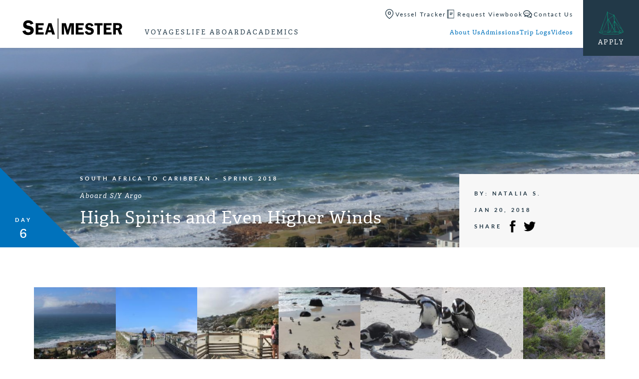

--- FILE ---
content_type: text/html; charset=UTF-8
request_url: https://www.seamester.com/trip-logs/high-spirits-and-even-higher-winds/
body_size: 18610
content:
<!doctype html>
<html lang="en-US" class="video-autoplay-support">
<head>
	<link rel="preload" href="https://www.seamester.com/wp-content/themes/seamester/dist/js/master.min.js?ver=1735595697" as="script">
<link rel="preload" href="https://use.typekit.net/olh7ogz.css" as="style">
<link rel="preload" href="https://www.seamester.com/wp-content/themes/seamester/dist/css/master.min.css?ver=1735595697" as="style">
<link rel="preload" href="https://www.seamester.com/wp-content/themes/seamester/dist/css/trip-log-singular.min.css?ver=1735595697" as="style">
			<!-- Google Tag Manager -->
			<script>(function(w,d,s,l,i){w[l]=w[l]||[];w[l].push({'gtm.start':
			new Date().getTime(),event:'gtm.js'});var f=d.getElementsByTagName(s)[0],
			j=d.createElement(s),dl=l!='dataLayer'?'&l='+l:'';j.async=true;j.src=
			'https://www.googletagmanager.com/gtm.js?id='+i+dl;f.parentNode.insertBefore(j,f);
			})(window,document,'script','dataLayer','GTM-WRCSDN');</script>
			<!-- End Google Tag Manager -->
				

	<link rel="apple-touch-icon" sizes="180x180" href="https://www.seamester.com/wp-content/themes/seamester/library/images/favicons/apple-touch-icon.png">
	<link rel="icon" type="image/png" href="https://www.seamester.com/wp-content/themes/seamester/library/images/favicons/favicon-32x32.png" sizes="32x32">
	<link rel="icon" type="image/png" href="https://www.seamester.com/wp-content/themes/seamester/library/images/favicons/favicon-16x16.png" sizes="16x16">
	<link rel="manifest" href="https://www.seamester.com/wp-content/themes/seamester/library/images/favicons/manifest.json">
	<link rel="mask-icon" href="https://www.seamester.com/wp-content/themes/seamester/library/images/favicons/safari-pinned-tab.svg">
	<link rel="shortcut icon" href="https://www.seamester.com/wp-content/themes/seamester/library/images/favicons/favicon.ico">
	<meta name="msapplication-config" content="https://www.seamester.com/wp-content/themes/seamester/library/images/favicons/browserconfig.xml">
	<meta name="theme-color" content="#ffffff">

	<meta http-equiv="Content-Type" content="text/html; charset=UTF-8" />
	<meta name="viewport" content="width=device-width, initial-scale=1">
	<meta name="application-name" content="Seamester Study Abroad at Sea" />

	<link rel="shortcut icon" href="https://www.seamester.com/wp-content/themes/seamester/library/images/favicon.ico">
	<link rel="pingback" href="https://www.seamester.com/xmlrpc.php">

	<meta name='robots' content='index, follow, max-image-preview:large, max-snippet:-1, max-video-preview:-1' />

	<!-- This site is optimized with the Yoast SEO plugin v26.7 - https://yoast.com/wordpress/plugins/seo/ -->
	<title>High Spirits and Even Higher Winds</title>
	<meta name="description" content="On the 20th of January we went out to play, And boy let me tell you, we had quite the day. We awoke groggy and tired, there were many sleepy eyes, But... Read More" />
	<link rel="canonical" href="https://www.seamester.com/trip-logs/high-spirits-and-even-higher-winds/" />
	<meta property="og:locale" content="en_US" />
	<meta property="og:type" content="article" />
	<meta property="og:title" content="High Spirits and Even Higher Winds" />
	<meta property="og:description" content="On the 20th of January we went out to play, And boy let me tell you, we had quite the day. We awoke groggy and tired, there were many sleepy eyes, But... Read More" />
	<meta property="og:url" content="https://www.seamester.com/trip-logs/high-spirits-and-even-higher-winds/" />
	<meta property="og:site_name" content="Seamester Study Abroad at Sea" />
	<meta property="article:publisher" content="https://www.facebook.com/Seamester.programs" />
	<meta property="article:modified_time" content="2019-11-21T20:19:03+00:00" />
	<meta property="og:image" content="https://www.seamester.com/wp-content/uploads/2018/01/blog1.jpg" />
	<meta property="og:image:width" content="1440" />
	<meta property="og:image:height" content="959" />
	<meta property="og:image:type" content="image/jpeg" />
	<meta name="twitter:card" content="summary_large_image" />
	<meta name="twitter:site" content="@seamester" />
	<meta name="twitter:label1" content="Est. reading time" />
	<meta name="twitter:data1" content="1 minute" />
	<script type="application/ld+json" class="yoast-schema-graph">{"@context":"https://schema.org","@graph":[{"@type":"WebPage","@id":"https://www.seamester.com/trip-logs/high-spirits-and-even-higher-winds/","url":"https://www.seamester.com/trip-logs/high-spirits-and-even-higher-winds/","name":"High Spirits and Even Higher Winds","isPartOf":{"@id":"https://www.seamester.com/#website"},"primaryImageOfPage":{"@id":"https://www.seamester.com/trip-logs/high-spirits-and-even-higher-winds/#primaryimage"},"image":{"@id":"https://www.seamester.com/trip-logs/high-spirits-and-even-higher-winds/#primaryimage"},"thumbnailUrl":"https://media.seamester.com/wp-content/uploads/2018/01/blog1.jpg","datePublished":"2018-01-20T05:00:00+00:00","dateModified":"2019-11-21T20:19:03+00:00","description":"On the 20th of January we went out to play, And boy let me tell you, we had quite the day. We awoke groggy and tired, there were many sleepy eyes, But... Read More","breadcrumb":{"@id":"https://www.seamester.com/trip-logs/high-spirits-and-even-higher-winds/#breadcrumb"},"inLanguage":"en-US","potentialAction":[{"@type":"ReadAction","target":["https://www.seamester.com/trip-logs/high-spirits-and-even-higher-winds/"]}]},{"@type":"ImageObject","inLanguage":"en-US","@id":"https://www.seamester.com/trip-logs/high-spirits-and-even-higher-winds/#primaryimage","url":"https://media.seamester.com/wp-content/uploads/2018/01/blog1.jpg","contentUrl":"https://media.seamester.com/wp-content/uploads/2018/01/blog1.jpg","width":1440,"height":959},{"@type":"BreadcrumbList","@id":"https://www.seamester.com/trip-logs/high-spirits-and-even-higher-winds/#breadcrumb","itemListElement":[{"@type":"ListItem","position":1,"name":"Home","item":"https://www.seamester.com/"},{"@type":"ListItem","position":2,"name":"Trip Logs","item":"https://www.seamester.com/trip-logs/"},{"@type":"ListItem","position":3,"name":"High Spirits and Even Higher Winds"}]},{"@type":"WebSite","@id":"https://www.seamester.com/#website","url":"https://www.seamester.com/","name":"Seamester Study Abroad at Sea","description":"Accredited study abroad and gap year programs at sea","publisher":{"@id":"https://www.seamester.com/#organization"},"alternateName":"Sea|mester","potentialAction":[{"@type":"SearchAction","target":{"@type":"EntryPoint","urlTemplate":"https://www.seamester.com/?s={search_term_string}"},"query-input":{"@type":"PropertyValueSpecification","valueRequired":true,"valueName":"search_term_string"}}],"inLanguage":"en-US"},{"@type":"Organization","@id":"https://www.seamester.com/#organization","name":"Sea|mester Study Abroad & Gap Year Programs At Sea","alternateName":"Sea|mester","url":"https://www.seamester.com/","logo":{"@type":"ImageObject","inLanguage":"en-US","@id":"https://www.seamester.com/#/schema/logo/image/","url":"https://media.seamester.com/wp-content/uploads/2016/11/SM-Square-Logo.png","contentUrl":"https://media.seamester.com/wp-content/uploads/2016/11/SM-Square-Logo.png","width":424,"height":421,"caption":"Sea|mester Study Abroad & Gap Year Programs At Sea"},"image":{"@id":"https://www.seamester.com/#/schema/logo/image/"},"sameAs":["https://www.facebook.com/Seamester.programs","https://x.com/seamester","https://www.instagram.com/seamester/","https://www.linkedin.com/company/581337","http://www.youtube.com/c/Seamesterstudyabroad"]}]}</script>
	<!-- / Yoast SEO plugin. -->


<link rel='dns-prefetch' href='//js.hs-scripts.com' />
<link rel='dns-prefetch' href='//www.googletagmanager.com' />
<link rel='dns-prefetch' href='//media.seamester.com' />
<link rel='dns-prefetch' href='//use.typekit.net' />
<link rel='dns-prefetch' href='//use.fontawesome.com' />
<link rel="alternate" type="application/rss+xml" title="Seamester Study Abroad at Sea &raquo; Feed" href="https://www.seamester.com/feed/" />
<link rel="alternate" type="application/rss+xml" title="Seamester Study Abroad at Sea &raquo; Comments Feed" href="https://www.seamester.com/comments/feed/" />
<link rel="alternate" title="oEmbed (JSON)" type="application/json+oembed" href="https://www.seamester.com/wp-json/oembed/1.0/embed?url=https%3A%2F%2Fwww.seamester.com%2Ftrip-logs%2Fhigh-spirits-and-even-higher-winds%2F" />
<link rel="alternate" title="oEmbed (XML)" type="text/xml+oembed" href="https://www.seamester.com/wp-json/oembed/1.0/embed?url=https%3A%2F%2Fwww.seamester.com%2Ftrip-logs%2Fhigh-spirits-and-even-higher-winds%2F&#038;format=xml" />
<style id='wp-img-auto-sizes-contain-inline-css' type='text/css'>
img:is([sizes=auto i],[sizes^="auto," i]){contain-intrinsic-size:3000px 1500px}
/*# sourceURL=wp-img-auto-sizes-contain-inline-css */
</style>
<style id='classic-theme-styles-inline-css' type='text/css'>
/*! This file is auto-generated */
.wp-block-button__link{color:#fff;background-color:#32373c;border-radius:9999px;box-shadow:none;text-decoration:none;padding:calc(.667em + 2px) calc(1.333em + 2px);font-size:1.125em}.wp-block-file__button{background:#32373c;color:#fff;text-decoration:none}
/*# sourceURL=/wp-includes/css/classic-themes.min.css */
</style>
<link rel='stylesheet' id='simple-sitemap-css-css' href='https://www.seamester.com/wp-content/plugins/simple-sitemap/lib/assets/css/simple-sitemap.css?ver=3.6.1' type='text/css' media='all' />
<style id='font-awesome-svg-styles-default-inline-css' type='text/css'>
.svg-inline--fa {
  display: inline-block;
  height: 1em;
  overflow: visible;
  vertical-align: -.125em;
}
/*# sourceURL=font-awesome-svg-styles-default-inline-css */
</style>
<link rel='stylesheet' id='font-awesome-svg-styles-css' href='https://media.seamester.com/wp-content/uploads/font-awesome/v6.7.1/css/svg-with-js.css' type='text/css' media='all' />
<style id='font-awesome-svg-styles-inline-css' type='text/css'>
   .wp-block-font-awesome-icon svg::before,
   .wp-rich-text-font-awesome-icon svg::before {content: unset;}
/*# sourceURL=font-awesome-svg-styles-inline-css */
</style>
<style id='global-styles-inline-css' type='text/css'>
:root{--wp--preset--aspect-ratio--square: 1;--wp--preset--aspect-ratio--4-3: 4/3;--wp--preset--aspect-ratio--3-4: 3/4;--wp--preset--aspect-ratio--3-2: 3/2;--wp--preset--aspect-ratio--2-3: 2/3;--wp--preset--aspect-ratio--16-9: 16/9;--wp--preset--aspect-ratio--9-16: 9/16;--wp--preset--color--black: #000000;--wp--preset--color--cyan-bluish-gray: #abb8c3;--wp--preset--color--white: #ffffff;--wp--preset--color--pale-pink: #f78da7;--wp--preset--color--vivid-red: #cf2e2e;--wp--preset--color--luminous-vivid-orange: #ff6900;--wp--preset--color--luminous-vivid-amber: #fcb900;--wp--preset--color--light-green-cyan: #7bdcb5;--wp--preset--color--vivid-green-cyan: #00d084;--wp--preset--color--pale-cyan-blue: #8ed1fc;--wp--preset--color--vivid-cyan-blue: #0693e3;--wp--preset--color--vivid-purple: #9b51e0;--wp--preset--gradient--vivid-cyan-blue-to-vivid-purple: linear-gradient(135deg,rgb(6,147,227) 0%,rgb(155,81,224) 100%);--wp--preset--gradient--light-green-cyan-to-vivid-green-cyan: linear-gradient(135deg,rgb(122,220,180) 0%,rgb(0,208,130) 100%);--wp--preset--gradient--luminous-vivid-amber-to-luminous-vivid-orange: linear-gradient(135deg,rgb(252,185,0) 0%,rgb(255,105,0) 100%);--wp--preset--gradient--luminous-vivid-orange-to-vivid-red: linear-gradient(135deg,rgb(255,105,0) 0%,rgb(207,46,46) 100%);--wp--preset--gradient--very-light-gray-to-cyan-bluish-gray: linear-gradient(135deg,rgb(238,238,238) 0%,rgb(169,184,195) 100%);--wp--preset--gradient--cool-to-warm-spectrum: linear-gradient(135deg,rgb(74,234,220) 0%,rgb(151,120,209) 20%,rgb(207,42,186) 40%,rgb(238,44,130) 60%,rgb(251,105,98) 80%,rgb(254,248,76) 100%);--wp--preset--gradient--blush-light-purple: linear-gradient(135deg,rgb(255,206,236) 0%,rgb(152,150,240) 100%);--wp--preset--gradient--blush-bordeaux: linear-gradient(135deg,rgb(254,205,165) 0%,rgb(254,45,45) 50%,rgb(107,0,62) 100%);--wp--preset--gradient--luminous-dusk: linear-gradient(135deg,rgb(255,203,112) 0%,rgb(199,81,192) 50%,rgb(65,88,208) 100%);--wp--preset--gradient--pale-ocean: linear-gradient(135deg,rgb(255,245,203) 0%,rgb(182,227,212) 50%,rgb(51,167,181) 100%);--wp--preset--gradient--electric-grass: linear-gradient(135deg,rgb(202,248,128) 0%,rgb(113,206,126) 100%);--wp--preset--gradient--midnight: linear-gradient(135deg,rgb(2,3,129) 0%,rgb(40,116,252) 100%);--wp--preset--font-size--small: 13px;--wp--preset--font-size--medium: 20px;--wp--preset--font-size--large: 36px;--wp--preset--font-size--x-large: 42px;--wp--preset--spacing--20: 0.44rem;--wp--preset--spacing--30: 0.67rem;--wp--preset--spacing--40: 1rem;--wp--preset--spacing--50: 1.5rem;--wp--preset--spacing--60: 2.25rem;--wp--preset--spacing--70: 3.38rem;--wp--preset--spacing--80: 5.06rem;--wp--preset--shadow--natural: 6px 6px 9px rgba(0, 0, 0, 0.2);--wp--preset--shadow--deep: 12px 12px 50px rgba(0, 0, 0, 0.4);--wp--preset--shadow--sharp: 6px 6px 0px rgba(0, 0, 0, 0.2);--wp--preset--shadow--outlined: 6px 6px 0px -3px rgb(255, 255, 255), 6px 6px rgb(0, 0, 0);--wp--preset--shadow--crisp: 6px 6px 0px rgb(0, 0, 0);}:where(.is-layout-flex){gap: 0.5em;}:where(.is-layout-grid){gap: 0.5em;}body .is-layout-flex{display: flex;}.is-layout-flex{flex-wrap: wrap;align-items: center;}.is-layout-flex > :is(*, div){margin: 0;}body .is-layout-grid{display: grid;}.is-layout-grid > :is(*, div){margin: 0;}:where(.wp-block-columns.is-layout-flex){gap: 2em;}:where(.wp-block-columns.is-layout-grid){gap: 2em;}:where(.wp-block-post-template.is-layout-flex){gap: 1.25em;}:where(.wp-block-post-template.is-layout-grid){gap: 1.25em;}.has-black-color{color: var(--wp--preset--color--black) !important;}.has-cyan-bluish-gray-color{color: var(--wp--preset--color--cyan-bluish-gray) !important;}.has-white-color{color: var(--wp--preset--color--white) !important;}.has-pale-pink-color{color: var(--wp--preset--color--pale-pink) !important;}.has-vivid-red-color{color: var(--wp--preset--color--vivid-red) !important;}.has-luminous-vivid-orange-color{color: var(--wp--preset--color--luminous-vivid-orange) !important;}.has-luminous-vivid-amber-color{color: var(--wp--preset--color--luminous-vivid-amber) !important;}.has-light-green-cyan-color{color: var(--wp--preset--color--light-green-cyan) !important;}.has-vivid-green-cyan-color{color: var(--wp--preset--color--vivid-green-cyan) !important;}.has-pale-cyan-blue-color{color: var(--wp--preset--color--pale-cyan-blue) !important;}.has-vivid-cyan-blue-color{color: var(--wp--preset--color--vivid-cyan-blue) !important;}.has-vivid-purple-color{color: var(--wp--preset--color--vivid-purple) !important;}.has-black-background-color{background-color: var(--wp--preset--color--black) !important;}.has-cyan-bluish-gray-background-color{background-color: var(--wp--preset--color--cyan-bluish-gray) !important;}.has-white-background-color{background-color: var(--wp--preset--color--white) !important;}.has-pale-pink-background-color{background-color: var(--wp--preset--color--pale-pink) !important;}.has-vivid-red-background-color{background-color: var(--wp--preset--color--vivid-red) !important;}.has-luminous-vivid-orange-background-color{background-color: var(--wp--preset--color--luminous-vivid-orange) !important;}.has-luminous-vivid-amber-background-color{background-color: var(--wp--preset--color--luminous-vivid-amber) !important;}.has-light-green-cyan-background-color{background-color: var(--wp--preset--color--light-green-cyan) !important;}.has-vivid-green-cyan-background-color{background-color: var(--wp--preset--color--vivid-green-cyan) !important;}.has-pale-cyan-blue-background-color{background-color: var(--wp--preset--color--pale-cyan-blue) !important;}.has-vivid-cyan-blue-background-color{background-color: var(--wp--preset--color--vivid-cyan-blue) !important;}.has-vivid-purple-background-color{background-color: var(--wp--preset--color--vivid-purple) !important;}.has-black-border-color{border-color: var(--wp--preset--color--black) !important;}.has-cyan-bluish-gray-border-color{border-color: var(--wp--preset--color--cyan-bluish-gray) !important;}.has-white-border-color{border-color: var(--wp--preset--color--white) !important;}.has-pale-pink-border-color{border-color: var(--wp--preset--color--pale-pink) !important;}.has-vivid-red-border-color{border-color: var(--wp--preset--color--vivid-red) !important;}.has-luminous-vivid-orange-border-color{border-color: var(--wp--preset--color--luminous-vivid-orange) !important;}.has-luminous-vivid-amber-border-color{border-color: var(--wp--preset--color--luminous-vivid-amber) !important;}.has-light-green-cyan-border-color{border-color: var(--wp--preset--color--light-green-cyan) !important;}.has-vivid-green-cyan-border-color{border-color: var(--wp--preset--color--vivid-green-cyan) !important;}.has-pale-cyan-blue-border-color{border-color: var(--wp--preset--color--pale-cyan-blue) !important;}.has-vivid-cyan-blue-border-color{border-color: var(--wp--preset--color--vivid-cyan-blue) !important;}.has-vivid-purple-border-color{border-color: var(--wp--preset--color--vivid-purple) !important;}.has-vivid-cyan-blue-to-vivid-purple-gradient-background{background: var(--wp--preset--gradient--vivid-cyan-blue-to-vivid-purple) !important;}.has-light-green-cyan-to-vivid-green-cyan-gradient-background{background: var(--wp--preset--gradient--light-green-cyan-to-vivid-green-cyan) !important;}.has-luminous-vivid-amber-to-luminous-vivid-orange-gradient-background{background: var(--wp--preset--gradient--luminous-vivid-amber-to-luminous-vivid-orange) !important;}.has-luminous-vivid-orange-to-vivid-red-gradient-background{background: var(--wp--preset--gradient--luminous-vivid-orange-to-vivid-red) !important;}.has-very-light-gray-to-cyan-bluish-gray-gradient-background{background: var(--wp--preset--gradient--very-light-gray-to-cyan-bluish-gray) !important;}.has-cool-to-warm-spectrum-gradient-background{background: var(--wp--preset--gradient--cool-to-warm-spectrum) !important;}.has-blush-light-purple-gradient-background{background: var(--wp--preset--gradient--blush-light-purple) !important;}.has-blush-bordeaux-gradient-background{background: var(--wp--preset--gradient--blush-bordeaux) !important;}.has-luminous-dusk-gradient-background{background: var(--wp--preset--gradient--luminous-dusk) !important;}.has-pale-ocean-gradient-background{background: var(--wp--preset--gradient--pale-ocean) !important;}.has-electric-grass-gradient-background{background: var(--wp--preset--gradient--electric-grass) !important;}.has-midnight-gradient-background{background: var(--wp--preset--gradient--midnight) !important;}.has-small-font-size{font-size: var(--wp--preset--font-size--small) !important;}.has-medium-font-size{font-size: var(--wp--preset--font-size--medium) !important;}.has-large-font-size{font-size: var(--wp--preset--font-size--large) !important;}.has-x-large-font-size{font-size: var(--wp--preset--font-size--x-large) !important;}
:where(.wp-block-post-template.is-layout-flex){gap: 1.25em;}:where(.wp-block-post-template.is-layout-grid){gap: 1.25em;}
:where(.wp-block-term-template.is-layout-flex){gap: 1.25em;}:where(.wp-block-term-template.is-layout-grid){gap: 1.25em;}
:where(.wp-block-columns.is-layout-flex){gap: 2em;}:where(.wp-block-columns.is-layout-grid){gap: 2em;}
:root :where(.wp-block-pullquote){font-size: 1.5em;line-height: 1.6;}
/*# sourceURL=global-styles-inline-css */
</style>
<link rel='stylesheet' id='gxg-form-submit-loader-css' href='https://www.seamester.com/wp-content/plugins/gxg-form-submit-loader/dist/gxg-form-submit-loader.min.css?ver=1645573996' type='text/css' media='all' />
<link rel='stylesheet' id='wppopups-base-css' href='https://www.seamester.com/wp-content/plugins/wp-popups-lite/src/assets/css/wppopups-base.css?ver=2.2.0.3' type='text/css' media='all' />
<link rel='stylesheet' id='typekit-css' href='https://use.typekit.net/olh7ogz.css' type='text/css' media='all' />
<link rel='stylesheet' id='master_css-css' href='https://www.seamester.com/wp-content/themes/seamester/dist/css/master.min.css?ver=1735595697' type='text/css' media='all' />
<link rel='stylesheet' id='trip_log_singular-css' href='https://www.seamester.com/wp-content/themes/seamester/dist/css/trip-log-singular.min.css?ver=1735595697' type='text/css' media='all' />
<link rel='stylesheet' id='font-awesome-official-css' href='https://use.fontawesome.com/releases/v6.7.1/css/all.css' type='text/css' media='all' integrity="sha384-QI8z31KmtR+tk1MYi0DfgxrjYgpTpLLol3bqZA/Q1Y8BvH+6k7/Huoj38gQOaCS7" crossorigin="anonymous" />
<link rel='stylesheet' id='font-awesome-official-v4shim-css' href='https://use.fontawesome.com/releases/v6.7.1/css/v4-shims.css' type='text/css' media='all' integrity="sha384-R64+fQmO33bGWclNEac7wTslE6q6qYBlYBl8/ih3jdfiYZsUJ3OvPpaWQNgnKZL0" crossorigin="anonymous" />
<script type="text/javascript" src="https://www.seamester.com/wp-includes/js/jquery/jquery.min.js?ver=3.7.1" id="jquery-core-js"></script>
<script type="text/javascript" src="https://www.seamester.com/wp-includes/js/jquery/jquery-migrate.min.js?ver=3.4.1" id="jquery-migrate-js"></script>
<script type="text/javascript" id="master_js-js-extra">
/* <![CDATA[ */
var apiSettings = {"base":"https://www.seamester.com/wp-json/","nonce":""};
//# sourceURL=master_js-js-extra
/* ]]> */
</script>
<script type="text/javascript" src="https://www.seamester.com/wp-content/themes/seamester/dist/js/master.min.js?ver=1735595697" id="master_js-js" defer="defer" data-wp-strategy="defer"></script>

<!-- Google tag (gtag.js) snippet added by Site Kit -->
<!-- Google Analytics snippet added by Site Kit -->
<!-- Google Ads snippet added by Site Kit -->
<script type="text/javascript" src="https://www.googletagmanager.com/gtag/js?id=G-1BF5QW2HGL" id="google_gtagjs-js" async></script>
<script type="text/javascript" id="google_gtagjs-js-after">
/* <![CDATA[ */
window.dataLayer = window.dataLayer || [];function gtag(){dataLayer.push(arguments);}
gtag("set","linker",{"domains":["www.seamester.com"]});
gtag("js", new Date());
gtag("set", "developer_id.dZTNiMT", true);
gtag("config", "G-1BF5QW2HGL", {"googlesitekit_post_type":"trip-logs"});
gtag("config", "AW-1072680229");
 window._googlesitekit = window._googlesitekit || {}; window._googlesitekit.throttledEvents = []; window._googlesitekit.gtagEvent = (name, data) => { var key = JSON.stringify( { name, data } ); if ( !! window._googlesitekit.throttledEvents[ key ] ) { return; } window._googlesitekit.throttledEvents[ key ] = true; setTimeout( () => { delete window._googlesitekit.throttledEvents[ key ]; }, 5 ); gtag( "event", name, { ...data, event_source: "site-kit" } ); }; 
//# sourceURL=google_gtagjs-js-after
/* ]]> */
</script>
<link rel="https://api.w.org/" href="https://www.seamester.com/wp-json/" /><link rel="alternate" title="JSON" type="application/json" href="https://www.seamester.com/wp-json/wp/v2/trip-logs/40540" /><link rel='shortlink' href='https://www.seamester.com/?p=40540' />
<meta name="generator" content="Site Kit by Google 1.170.0" />			<!-- DO NOT COPY THIS SNIPPET! Start of Page Analytics Tracking for HubSpot WordPress plugin v11.3.37-->
			<script class="hsq-set-content-id" data-content-id="blog-post">
				var _hsq = _hsq || [];
				_hsq.push(["setContentType", "blog-post"]);
			</script>
			<!-- DO NOT COPY THIS SNIPPET! End of Page Analytics Tracking for HubSpot WordPress plugin -->
			  <meta property="og:image" content="https://media.seamester.com/wp-content/uploads/2018/01/blog1-768x511.jpg" />
<!-- Meta Pixel Code -->
<script type='text/javascript'>
!function(f,b,e,v,n,t,s){if(f.fbq)return;n=f.fbq=function(){n.callMethod?
n.callMethod.apply(n,arguments):n.queue.push(arguments)};if(!f._fbq)f._fbq=n;
n.push=n;n.loaded=!0;n.version='2.0';n.queue=[];t=b.createElement(e);t.async=!0;
t.src=v;s=b.getElementsByTagName(e)[0];s.parentNode.insertBefore(t,s)}(window,
document,'script','https://connect.facebook.net/en_US/fbevents.js');
</script>
<!-- End Meta Pixel Code -->
<script type='text/javascript'>var url = window.location.origin + '?ob=open-bridge';
            fbq('set', 'openbridge', '1072346179550701', url);
fbq('init', '1072346179550701', {}, {
    "agent": "wordpress-6.9-4.1.5"
})</script><script type='text/javascript'>
    fbq('track', 'PageView', []);
  </script>
<!-- Google Tag Manager snippet added by Site Kit -->
<script type="text/javascript">
/* <![CDATA[ */

			( function( w, d, s, l, i ) {
				w[l] = w[l] || [];
				w[l].push( {'gtm.start': new Date().getTime(), event: 'gtm.js'} );
				var f = d.getElementsByTagName( s )[0],
					j = d.createElement( s ), dl = l != 'dataLayer' ? '&l=' + l : '';
				j.async = true;
				j.src = 'https://www.googletagmanager.com/gtm.js?id=' + i + dl;
				f.parentNode.insertBefore( j, f );
			} )( window, document, 'script', 'dataLayer', 'GTM-WRCSDN' );
			
/* ]]> */
</script>

<!-- End Google Tag Manager snippet added by Site Kit -->
		<style type="text/css" id="wp-custom-css">
			div.gform_wrapper #gfield_instruction_14_15 {
    display: none !important;
}

div.gform_wrapper 
#gfield_instruction_22_13{
    display: none !important;
}

/* ========= Gravity Forms footer button alignment ========= */

/* (A) Footer row: one line, centered items */
.gform_wrapper .gform_page_footer,
.gform_wrapper .gform_footer {
  display: flex !important;
  align-items: center !important;
  gap: 16px;
  flex-wrap: wrap; /* wrap on small screens */
}

/* (B) Neutralize any top-offsets some themes add */
.gform_wrapper .gform_page_footer > * {
  margin-top: 0 !important;
}

/* (C) Save wrapper often has a top margin/padding — remove it */
.gform_wrapper .gform_page_footer .gform_save_state {
  margin-top: 0 !important;
  padding-top: 0 !important;
}

/* (D) Normalize actual buttons (Next/Previous) */
.gform_wrapper .gform_page_footer input[type="submit"],
.gform_wrapper .gform_page_footer input[type="button"] {
  display: inline-flex;
  align-items: center;
  justify-content: center;
  height: 48px;          /* ← match to your design */
  padding: 0 22px;       /* ← match to your design */
  line-height: 1 !important;
  margin: 0 !important;
  box-sizing: border-box;
}

/* (E) Make the Save & Continue link behave like a button */
.gform_wrapper .gform_page_footer .gform_save_link {
  display: inline-flex !important;
  align-items: center !important;
  justify-content: center;
  height: 48px;          /* ← same as buttons */
  padding: 0 22px;
  line-height: 1 !important;
  margin: 0 !important;
  vertical-align: middle;
  box-sizing: border-box;
  position: static !important;
  transform: none !important;
}

/* (F) Center the contents (text/icon) inside the Save link */
.gform_wrapper .gform_page_footer .gform_save_link span,
.gform_wrapper .gform_page_footer .gform_save_link i,
.gform_wrapper .gform_page_footer .gform_save_link svg,
.gform_wrapper .gform_page_footer .gform_save_link img {
  display: inline-block;
  vertical-align: middle;
  line-height: 1 !important;
}

/* (G) If your theme injects an icon via ::before, normalize it */
.gform_wrapper .gform_page_footer .gform_save_link::before {
  line-height: 1;
  vertical-align: middle;
  transform: translateY(0);
  /* font-size: 16px;  Uncomment & adjust if pseudo-icon size misaligns text */
}

/* (H) Optional: spacing between icon and text */
.gform_wrapper .gform_page_footer .gform_save_link i,
.gform_wrapper .gform_page_footer .gform_save_link svg,
.gform_wrapper .gform_page_footer .gform_save_link img {
  margin-right: 10px;
}

/* ========= Optional: scope to a single form (replace 123 with your form ID) =========
#gform_123 .gform_page_footer,
#gform_123 .gform_footer { ...same as (A)... }

#gform_123 .gform_page_footer > * { margin-top: 0 !important; }
#gform_123 .gform_page_footer .gform_save_state { margin-top:0 !important; padding-top:0 !important; }
#gform_123 .gform_page_footer input[type="submit"],
#gform_123 .gform_page_footer input[type="button"],
#gform_123 .gform_page_footer .gform_save_link { height:48px; padding:0 22px; line-height:1 !important; }
#gform_123 .gform_page_footer .gform_save_link span,
#gform_123 .gform_page_footer .gform_save_link i,
#gform_123 .gform_page_footer .gform_save_link svg,
#gform_123 .gform_page_footer .gform_save_link img { line-height:1 !important; vertical-align:middle; }
*/

/* Save & Continue: add space between the email field and the Send Link button */
.form_saved_message_emailform .gform_footer {
  margin-top: 20px !important;   /* adjust to taste */
}

/* (Optional) ensure the email field itself has a bit of bottom spacing */
.form_saved_message_emailform .gform_body .gfield {
  margin-bottom: 12px !important;
}

/* (Optional) keep the button tidy/consistent with your other buttons */
.form_saved_message_emailform .gform_footer input[type="submit"] {
  display: inline-flex;
  align-items: center;
  justify-content: center;
  height: 48px;          /* match your other buttons if needed */
  padding: 0 22px;
  line-height: 1;
}
		</style>
		</head>

<body class="wp-singular trip-logs-template-default single single-trip-logs postid-40540 wp-theme-seamester">
				<!-- Google Tag Manager (noscript) -->
			<noscript><iframe src="https://www.googletagmanager.com/ns.html?id=GTM-WRCSDN" height="0" width="0" style="display:none;visibility:hidden"></iframe></noscript>
			<!-- End Google Tag Manager (noscript) -->
					<header class="global-header bg-white">
			<div class="global-header__main-container">
				<a class="global-header__logo" href="https://www.seamester.com" aria-label="Home">
					<svg viewbox="0 0 373 77" xmlns="http://www.w3.org/2000/svg"><g fill="none"><path class="sm-logo__text" fill="#000" d="m40.9 19.5-10.3 3.6c-1.4-4.3-4.3-6.4-8.8-6.4-4.8 0-7.2 1.6-7.2 4.9 0 1.3.4 2.4 1.3 3.3.9.9 2.9 1.7 6.1 2.3 5.3 1.1 9.1 2.3 11.6 3.4s4.5 3 6.2 5.5c1.7 2.5 2.5 5.3 2.5 8.4 0 4.9-1.8 9.1-5.4 12.6-3.6 3.6-9 5.3-16 5.3-5.3 0-9.8-1.3-13.6-3.8-3.7-2.4-6.1-6.2-7.3-11.1l11.2-2.6c1.3 5 4.8 7.6 10.5 7.6 2.8 0 4.9-.6 6.2-1.7 1.4-1.1 2.1-2.5 2.1-4 0-1.6-.6-2.8-1.9-3.7-1.2-.9-3.6-1.7-7.2-2.5-6.6-1.4-11.3-3.4-14.1-5.8C4 32.3 2.6 28.7 2.6 24c0-4.8 1.7-8.9 5-12.1C10.9 8.6 15.5 7 21.2 7c10.3-.1 16.8 4.1 19.7 12.5m38.2 6.4H59.3v8.8h15.6v8.2H59.3v9.4h19.8v8.5H49.5V17.7h29.6zM97.3 44h8.8l-4.4-15.2L97.3 44Zm11.1-26.3 13 43.1H111l-2.6-8.9H95l-2.6 8.9h-8.5l13.2-43.1h11.3Zm56.8 43-10.1-35.1v35.1h-8.2v-43H162l7.3 25.7 7.6-25.7H192v43h-9.7V25.6l-10.4 35.1zm63.6-34.8H209v8.8h15.6v8.2H209v9.4h19.8v8.5h-29.6V17.7h29.6zm36.5 1.4-8.2 2.9c-1.1-3.4-3.5-5.1-7.1-5.1-3.8 0-5.7 1.3-5.7 3.9 0 1 .3 1.9 1.1 2.6.7.7 2.3 1.3 4.9 1.9 4.2.9 7.3 1.8 9.3 2.7 2 .9 3.6 2.4 5 4.4 1.3 2 2 4.3 2 6.7 0 3.9-1.4 7.3-4.3 10.1s-7.1 4.3-12.8 4.3c-4.3 0-7.9-1-10.8-3-3-2-5-5-5.9-9l9-2.1c1 4 3.8 6 8.4 6 2.2 0 3.9-.4 5-1.4 1.1-.9 1.6-2 1.6-3.2 0-1.3-.5-2.2-1.5-2.9-1-.7-2.9-1.4-5.7-2-5.3-1.1-9-2.7-11.3-4.7-2.2-2-3.4-4.9-3.4-8.6 0-3.8 1.3-7.1 4-9.7 2.7-2.6 6.3-4 10.9-4 8 .1 13.2 3.5 15.5 10.2m34-9.6v8.5h-10.2v34.6h-9.9V26.2h-10.3v-8.5zm33.8 8.2h-19.7v8.8h15.5v8.2h-15.5v9.4h19.7v8.5h-29.6V17.7h29.6zm15.6-.6v11h5.9c2 0 3.4-.1 4.3-.4.9-.3 1.7-.9 2.3-1.9.7-1 1-2.1 1-3.4 0-1.2-.3-2.3-1-3.2-.7-.9-1.4-1.5-2.2-1.8-.8-.2-2.3-.3-4.5-.3h-5.8Zm0 18.4v17.1h-9.8V17.6h18.2c3.4 0 6.1.4 8.1 1.2 2 .8 3.7 2.3 5 4.5 1.3 2.2 2 4.6 2 7.3 0 5.2-2.4 8.9-7.2 11.2l7.7 19H362l-6.4-17.1h-6.9Z"></path><path fill="#585858" d="M133 0v77"></path><path class="sm-logo__pipe" fill="#000" d="M131.7 0h2.5v77h-2.5z"></path></g></svg>
				</a>
				<div class="global-header__menus-container">
					<div class="global-header__menus-row-top">
						<div class="global-header__contact-container">
															<a class="global-header__contact-item-group" href="https://www.seamester.com/vessel-tracker/">
									<svg xmlns="http://www.w3.org/2000/svg" viewbox="0 0 24 24" fill="none" stroke="currentColor" stroke-width="1.5" stroke-linecap="round" stroke-linejoin="round" version="1.1" xmlns:xlink="http://www.w3.org/1999/xlink" xml:space="preserve" x="0px" y="0px" class="global-header__contact-icon global-header__contact-icon--svg"><use xlink:href="#map-pin"></use></svg>									Vessel Tracker								</a>
																<a class="global-header__contact-item-group" href="https://www.seamester.com/request-a-viewbook/">
									<svg xmlns="http://www.w3.org/2000/svg" viewbox="0 0 32 32" version="1.1" xmlns:xlink="http://www.w3.org/1999/xlink" xml:space="preserve" x="0px" y="0px" class="global-header__contact-icon global-header__contact-icon--svg"><use xlink:href="#viewbook"></use></svg>									Request Viewbook								</a>
																<a class="global-header__contact-item-group" href="https://www.seamester.com/contact-seamester/">
									<svg xmlns="http://www.w3.org/2000/svg" viewbox="0 0 32 32" version="1.1" xmlns:xlink="http://www.w3.org/1999/xlink" xml:space="preserve" x="0px" y="0px" class="global-header__contact-icon global-header__contact-icon--svg"><use xlink:href="#chat"></use></svg>									Contact Us								</a>
														</div>
					</div>
					<div class="global-header__menus-row-bottom">
						<ul id="menu-primary-menu" class="global-header__menu-main"><li id="menu-item-22" class="menu-item menu-item-type-custom menu-item-object-custom menu-item-22"><a href="/voyages/">Voyages</a></li>
<li id="menu-item-23" class="menu-item menu-item-type-custom menu-item-object-custom menu-item-23"><a href="/life-aboard/">Life Aboard</a></li>
<li id="menu-item-24" class="menu-item menu-item-type-custom menu-item-object-custom menu-item-24"><a href="/academics/">Academics</a></li>
</ul><ul id="menu-secondary-menu" class="global-header__menu-secondary"><li id="menu-item-25" class="menu-item menu-item-type-custom menu-item-object-custom menu-item-25"><a href="/about-us/">About Us</a></li>
<li id="menu-item-26" class="menu-item menu-item-type-custom menu-item-object-custom menu-item-26"><a href="/plan-apply/">Admissions</a></li>
<li id="menu-item-27" class="menu-item menu-item-type-custom menu-item-object-custom menu-item-27"><a href="/trip-logs/">Trip Logs</a></li>
<li id="menu-item-48052" class="menu-item menu-item-type-custom menu-item-object-custom menu-item-48052"><a href="/videos/">Videos</a></li>
</ul>					</div>
				</div>

									<a class="global-header__enroll-cta" href="/enrollment-application/">
						<svg xmlns="http://www.w3.org/2000/svg" viewbox="0 0 32 32" class="global-header__enroll-cta-icon"><path fill="currentColor" d="M31.942 27.386l-2.445-4.365c-.006-.013-.013-.019-.019-.032L20.006 6.067c0-.006-.006-.006-.006-.013 0 0 0-.006-.006-.006l-.013-.013-.006-.006-.006-.006-.006-.006h-.03l-.064-.672h.096c.064 0 .115-.051.115-.115s-.058-.109-.122-.109h-.461c-.064 0-.115.051-.115.115s.051.115.115.115h.077v.614l-8.122-3.616-.07-.627h.038c.064 0 .115-.051.115-.115s-.051-.115-.115-.115h-.384c-.064 0-.115.051-.115.115s.051.115.115.115h.051l.013.685-.141.371v.006L1.25 28.045l-.883-.883v-.032c0-.102-.083-.186-.186-.186s-.179.083-.179.186c0 .102.083.186.186.186h.019l-.006.006.838.838a.11.11 0 00.026.115l.691.71a.139.139 0 00.064.058c.435.147.877.294 1.306.435.979.326 1.99.659 2.97 1.018a.086.086 0 00.038.006l19.674.006c.038 0 .07-.019.096-.051.07-.096.134-.192.211-.282l2.925-.691a.045.045 0 00.032-.013l2.835-1.773.013-.013c.013-.006.019-.019.032-.026l.013-.013a.072.072 0 00.019-.051c.006-.019.013-.032.013-.058.013-.07-.032-.128-.051-.154zm-28.633-.404c.032-.134.058-.269.09-.403l1.568.032-.691 1.574c-.416-.019-.819-.032-1.222-.051.09-.39.173-.768.256-1.152zm1.901-.371l6.765.128-.077 1.613h-.205c-2.464 0-4.922-.07-7.174-.154l.691-1.587zM11.251 2.65L11.718 8l.179 2.778c-.013.013-.019.019-.026.038l-.122.282-.57-8.256.07-.192zm2.394 23.897l-1.434-.026.275-5.786 1.158 5.811zm-1.095-6.669h.039a.12.12 0 00.109-.122l-.512-8.07.326.57 4.672 8.461-2.253 5.875-1.05-.045-1.331-6.669zm4.768 1.101l2.733 4.954-.07.883-4.826-.211 2.163-5.626zm2.938 5.319l.301.55-.346-.013.045-.538zm-2.829-5.594l.058-.154 1.466 2.918-1.523-2.765zm2.483 4.166l-2.317-4.608 2.342-6.118c.096 1.696.198 3.578.358 6.579a.12.12 0 00.122.109c.013 0 .026-.006.038-.006h.006l-.352 4.448c-.064-.134-.128-.269-.198-.403zm.608-4.268a1138.13 1138.13 0 00-.378-6.835l.179-.006.275 6.842h-.077zm-.384-7.06c0-.045-.006-.083-.006-.128a961.152 961.152 0 01-.39-7.168h.07l.416 5.037.09 2.253-.179.006zm-.236-.115c0 .058.006.115.006.166l-2.451 6.394-4.41-8.781c.006 0 .006-.006.013-.006l6.451-4.851c.179 3.296.288 5.216.39 7.078zm-2.548 6.848l-.064.166-4.576-8.294-.557-.966-.006-.147.691.237c0 .006 0 .006.006.013l4.506 8.992zm-5.427-9.024l.531 8.403h-.122l-.557-8.077.147-.326zm.199 8.531a.11.11 0 00.122.102h.064l-.32 6.63-6.675-.128 6.278-14.362.531 7.757zm.076 6.964l1.485.026.019.083-1.459 1.498h-.122l.077-1.606zm1.562.377l.237 1.21-1.434.019 1.197-1.229zm.186-.237c0-.013 0-.032-.006-.045l-.013-.064.915.038-.576 1.504h-.032l-.288-1.434zm1.132-.057l4.89.211-.083 1.075c-1.747.09-3.52.154-5.318.198h-.058l.57-1.485zm5.114.224l.55.026h.037s.006 0 .013-.006.006 0 .006-.006c0 0 .006 0 .006-.006.006 0 .006-.006.013-.006l.006-.006c0-.006.006-.006.006-.013 0 0 0-.006.006-.006 0-.006.006-.006.006-.013 0 0 0-.006.006-.006 0-.006.006-.013.006-.019v-.05c0-.006-.006-.013-.006-.013-.058-.122-.141-.32-.224-.512-.083-.198-.166-.403-.23-.525-.032-.07-.07-.134-.102-.198l.32-4.064.941 5.082h-.006l-.147 1.344a77.14 77.14 0 01-1.299.07l.09-1.069zm1.51.384l.109.576c-.058.006-.115.006-.173.013l.064-.589zm5.709.141c-1.747.166-3.546.307-5.37.416l-.192-1.037 5.363.224.198.397zm-5.606-.845l-1.094-5.901h.012c.064 0 .109-.058.109-.115l-.262-6.49 6.522 12.73-5.286-.224zm-.896-12.346l6.246 7.456c0 .038.019.07.058.09l.038.019 3.994 4.768c-1.402-.371-3.251-.883-4.71-1.357l-5.626-10.976zm9.965 11.546l-3.053-3.648 1.491.851 1.562 2.797zm-3.476-4.147L20.544 13.6l-.096-2.33v-.006l-.384-4.627 9.024 16.115-1.69-.966zM12.947 11.002l-.019.013c-.013.013-.032.019-.045.032l-.762-.262-.179-2.803-.467-5.376 7.942 3.526-6.47 4.87zm-6.701 4.665l4.736-12.326.563 8.198-6.483 14.842-1.619-.032c.794-3.616 1.568-7.053 2.797-10.643.006-.013.013-.026.006-.038zM3.085 26.938c-.083.39-.173.787-.262 1.184-.461-.019-.909-.045-1.344-.064l3.558-9.248c-.762 2.694-1.344 5.35-1.952 8.128zm22.88 3.059l-.006.006c-.07.09-.134.179-.205.275l-19.597-.006c-.979-.358-1.984-.691-2.957-1.018-.416-.141-.845-.282-1.267-.422 0 0-.006 0-.006-.006l-.538-.55c3.046.147 6.816.301 10.586.294.006 0 .013.006.026.006s.026 0 .038-.006h.224a.116.116 0 00.064 0c.749-.006 1.504-.013 2.246-.032 1.83-.045 3.635-.115 5.408-.205h.032c2.592-.134 5.12-.32 7.565-.55.013 0 .032 0 .045-.006h.006l-.128.205c-.915.109-1.741.198-2.208.243-.064.006-.109.058-.102.122s.064.109.122.102c.73-.064 2.272-.25 3.699-.422a1.011 1.011 0 01-.115.07 3.75 3.75 0 01-.442.179l-.096.032c-.224.077-.454.16-.678.262-.627.307-1.216.794-1.715 1.427zm1.805-1.203c.096-.045.198-.083.301-.128l.71.64-2.419.57a4.436 4.436 0 011.408-1.082zm1.254.435l-.717-.646c.038-.013.077-.032.122-.045l.096-.032c.16-.058.32-.115.474-.192.077-.038.147-.09.211-.141a.372.372 0 00.109-.166c.826-.102 1.587-.198 2.093-.262l-2.387 1.485zm-1.235-1.274l.115-.186c.013-.026.045-.064.032-.122-.006-.019-.026-.102-.128-.109h-.025c-.045.006-.09.006-.134.013l-.973-1.894c1.536.493 3.437 1.011 4.806 1.37l.25.442c-.557.07-2.342.294-3.942.486z"></path></svg>
						<span class="global-header__enroll-cta-text">
							Apply						</span>
					</a>
								</div>
		</header>

		<button class="site-header__mobile-menu-button unstyled-button" type="button" aria-label="Menu">
			<span class="site-header__mobile-menu-button-box">
				<span class="site-header__mobile-menu-button-inner"></span>
			</span>
		</button>

		<nav id="mobile-nav" class="mobile-nav">
			<div class="mobile-nav__primary-section">
				<ul id="menu-mobile-menu" class="mobile-nav__primary-items"><li id="menu-item-36" class="menu-item menu-item-type-custom menu-item-object-custom menu-item-36"><a href="/voyages/">Voyages</a></li>
<li id="menu-item-37" class="menu-item menu-item-type-custom menu-item-object-custom menu-item-37"><a href="/life-aboard/">Life Aboard</a></li>
<li id="menu-item-38" class="menu-item menu-item-type-custom menu-item-object-custom menu-item-38"><a href="/about-us/">About</a></li>
<li id="menu-item-39" class="menu-item menu-item-type-custom menu-item-object-custom menu-item-39"><a href="/plan-apply/">Admissions</a></li>
<li id="menu-item-121671" class="menu-item menu-item-type-post_type menu-item-object-page menu-item-121671"><a href="https://www.seamester.com/contact-seamester/">Contact</a></li>
</ul>				<a class="mobile-nav__phone-link" href="tel:19419242900">1.941.924.2900</a>
									<a class="button button--green mobile-nav__enroll-button" href="/enrollment-application/">Apply</a>
								</div>
			<ul id="menu-mobile-footer-menu" class="mobile-nav__secondary-items bg-dark-blue"><li id="menu-item-40" class="menu-item menu-item-type-custom menu-item-object-custom menu-item-40"><a href="/trip-logs/">Trip Logs</a></li>
<li id="menu-item-54138" class="menu-item menu-item-type-post_type menu-item-object-page menu-item-54138"><a href="https://www.seamester.com/academics/">Academics</a></li>
<li id="menu-item-42" class="menu-item menu-item-type-custom menu-item-object-custom menu-item-42"><a href="/videos/">Videos</a></li>
<li id="menu-item-43" class="menu-item menu-item-type-custom menu-item-object-custom menu-item-43"><a href="/contact-seamester/">Contact</a></li>
<li id="menu-item-36562" class="menu-item menu-item-type-post_type menu-item-object-page menu-item-36562"><a href="https://www.seamester.com/request-a-viewbook/">Request a Viewbook</a></li>
<li id="menu-item-50212" class="menu-item menu-item-type-post_type menu-item-object-page menu-item-50212"><a href="https://www.seamester.com/vessel-tracker/">Vessel Tracker</a></li>
</ul>		</nav>
			<main class="global-wrapper">
		<section class="banner banner-trip-log bg-blue">
							<div class="banner-trip-log__date">
					<div class="banner-trip-log__update-date">
						<span class="banner-trip-log__update-date-label small-bold-text">Day</span>
						<span class="banner-trip-log__update-date-number">6</span>
					</div>
				</div>
						<div class="banner__cover-image-container" >
			<img style="object-position: 50% 50%;" class="banner__cover-image ib__image--no-fx" alt="blog1" title="blog1" src="[data-uri]" data-ib-sources="https://media.seamester.com/wp-content/uploads/2018/01/blog1-300x200.jpg 300 200, https://media.seamester.com/wp-content/uploads/2018/01/blog1-768x511.jpg 768 511, https://media.seamester.com/wp-content/uploads/2018/01/blog1-1024x682.jpg 1024 682, https://media.seamester.com/wp-content/uploads/2018/01/blog1.jpg 1440 959, https://media.seamester.com/wp-content/uploads/2018/01/blog1-1440x959.jpg 1440 959" data-ib-match-dpr="0" />		</div>
					<div class="banner-trip-log__content-container">
				<div class="banner-trip-log__title-container">
											<a class="banner-trip-log__semester-title small-bold-text" href="https://www.seamester.com/semesters/south-africa-to-caribbean-spring-2018/">South Africa to Caribbean &#8211; Spring 2018</a>
													<span class="banner-trip-log__vessel-title">Aboard S/Y Argo</span>
												<h1 class="banner-trip-log__post-title">High Spirits and Even Higher Winds</h1>
				</div>
				<div class="banner-trip-log__author-container bg-light-gray">
							<div class="post-author">
						<div class="post-author__col-details">
									<span class="post-author__byline small-bold-text">By: Natalia S.</span>
									<span class="post-author__date small-bold-text">Jan 20, 2018</span>
				<div class="post-author__share-links">
					<span class="post-author__share-links-label small-bold-text">Share</span>
					<a class="post-author__share-link" href="#" onclick="window.open('https://www.facebook.com/sharer/sharer.php?u='+encodeURIComponent(location.href),'facebookShare','width=626,height=436');return false;">
						<svg xmlns="http://www.w3.org/2000/svg" viewbox="0 0 32 32" version="1.1" xmlns:xlink="http://www.w3.org/1999/xlink" xml:space="preserve" x="0px" y="0px" class="post-author__share-link-icon"><use xlink:href="#facebook"></use></svg>					</a>
					<a class="post-author__share-link" href="#" onclick="window.open('https://twitter.com/share?text=High Spirits and Even Higher Winds&url='+encodeURIComponent(location.href)+'&via=','twitterShare','width=626,height=436');return false;">
						<svg xmlns="http://www.w3.org/2000/svg" viewbox="0 0 32 32" version="1.1" xmlns:xlink="http://www.w3.org/1999/xlink" xml:space="preserve" x="0px" y="0px" class="post-author__share-link-icon"><use xlink:href="#twitter"></use></svg>					</a>
				</div>
			</div>
		</div>
						</div>
			</div>
		</section>
				<section class="tmpl-single-trip-log bg-white">
			<div class="contain">
									<div class="tmpl-single-trip-log__photo-grid">
													<a
								class="tmpl-single-trip-log__photo"
								href="https://media.seamester.com/wp-content/uploads/2018/01/blog1.jpg"
								data-gallery-group="trip-logs-gallery-6972dc22d02ff"
								data-gallery-index="1"
							>
								<img alt="blog1" title="blog1" src="[data-uri]" data-ib-sources="https://media.seamester.com/wp-content/uploads/2018/01/blog1-300x200.jpg 300 200, https://media.seamester.com/wp-content/uploads/2018/01/blog1-768x511.jpg 768 511, https://media.seamester.com/wp-content/uploads/2018/01/blog1-1024x682.jpg 1024 682, https://media.seamester.com/wp-content/uploads/2018/01/blog1.jpg 1440 959, https://media.seamester.com/wp-content/uploads/2018/01/blog1-1440x959.jpg 1440 959" data-ib-match-dpr="0" />							</a>
														<a
								class="tmpl-single-trip-log__photo"
								href="https://media.seamester.com/wp-content/uploads/2018/01/blog5.jpg"
								data-gallery-group="trip-logs-gallery-6972dc22d02ff"
								data-gallery-index="2"
							>
								<img alt="blog5" title="blog5" src="[data-uri]" data-ib-sources="https://media.seamester.com/wp-content/uploads/2018/01/blog5-198x300.jpg 198 300, https://media.seamester.com/wp-content/uploads/2018/01/blog5-768x1167.jpg 768 1167, https://media.seamester.com/wp-content/uploads/2018/01/blog5-674x1024.jpg 674 1024, https://media.seamester.com/wp-content/uploads/2018/01/blog5.jpg 948 1440" data-ib-match-dpr="0" />							</a>
														<a
								class="tmpl-single-trip-log__photo"
								href="https://media.seamester.com/wp-content/uploads/2018/01/Blog2.jpg"
								data-gallery-group="trip-logs-gallery-6972dc22d02ff"
								data-gallery-index="3"
							>
								<img alt="Blog2" title="Blog2" src="[data-uri]" data-ib-sources="https://media.seamester.com/wp-content/uploads/2018/01/Blog2-300x200.jpg 300 200, https://media.seamester.com/wp-content/uploads/2018/01/Blog2-768x512.jpg 768 512, https://media.seamester.com/wp-content/uploads/2018/01/Blog2-1024x683.jpg 1024 683, https://media.seamester.com/wp-content/uploads/2018/01/Blog2.jpg 1440 960, https://media.seamester.com/wp-content/uploads/2018/01/Blog2-1440x960.jpg 1440 960" data-ib-match-dpr="0" />							</a>
														<a
								class="tmpl-single-trip-log__photo"
								href="https://media.seamester.com/wp-content/uploads/2018/01/blog8.jpg"
								data-gallery-group="trip-logs-gallery-6972dc22d02ff"
								data-gallery-index="4"
							>
								<img alt="blog8" title="blog8" src="[data-uri]" data-ib-sources="https://media.seamester.com/wp-content/uploads/2018/01/blog8-198x300.jpg 198 300, https://media.seamester.com/wp-content/uploads/2018/01/blog8-768x1163.jpg 768 1163, https://media.seamester.com/wp-content/uploads/2018/01/blog8-676x1024.jpg 676 1024, https://media.seamester.com/wp-content/uploads/2018/01/blog8.jpg 951 1440" data-ib-match-dpr="0" />							</a>
														<a
								class="tmpl-single-trip-log__photo"
								href="https://media.seamester.com/wp-content/uploads/2018/01/blog6.jpg"
								data-gallery-group="trip-logs-gallery-6972dc22d02ff"
								data-gallery-index="5"
							>
								<img alt="blog6" title="blog6" src="[data-uri]" data-ib-sources="https://media.seamester.com/wp-content/uploads/2018/01/blog6-300x200.jpg 300 200, https://media.seamester.com/wp-content/uploads/2018/01/blog6-768x512.jpg 768 512, https://media.seamester.com/wp-content/uploads/2018/01/blog6-1024x683.jpg 1024 683, https://media.seamester.com/wp-content/uploads/2018/01/blog6.jpg 1440 960, https://media.seamester.com/wp-content/uploads/2018/01/blog6-1440x960.jpg 1440 960" data-ib-match-dpr="0" />							</a>
														<a
								class="tmpl-single-trip-log__photo"
								href="https://media.seamester.com/wp-content/uploads/2018/01/blog9.jpg"
								data-gallery-group="trip-logs-gallery-6972dc22d02ff"
								data-gallery-index="6"
							>
								<img alt="blog9" title="blog9" src="[data-uri]" data-ib-sources="https://media.seamester.com/wp-content/uploads/2018/01/blog9-300x200.jpg 300 200, https://media.seamester.com/wp-content/uploads/2018/01/blog9-768x512.jpg 768 512, https://media.seamester.com/wp-content/uploads/2018/01/blog9-1024x683.jpg 1024 683, https://media.seamester.com/wp-content/uploads/2018/01/blog9.jpg 1440 960, https://media.seamester.com/wp-content/uploads/2018/01/blog9-1440x960.jpg 1440 960" data-ib-match-dpr="0" />							</a>
														<a
								class="tmpl-single-trip-log__photo"
								href="https://media.seamester.com/wp-content/uploads/2018/01/blog7.jpg"
								data-gallery-group="trip-logs-gallery-6972dc22d02ff"
								data-gallery-index="7"
							>
								<img alt="blog7" title="blog7" src="[data-uri]" data-ib-sources="https://media.seamester.com/wp-content/uploads/2018/01/blog7-250x300.jpg 250 300, https://media.seamester.com/wp-content/uploads/2018/01/blog7-768x922.jpg 768 922, https://media.seamester.com/wp-content/uploads/2018/01/blog7-853x1024.jpg 853 1024, https://media.seamester.com/wp-content/uploads/2018/01/blog7.jpg 1066 1280" data-ib-match-dpr="0" />							</a>
														<a
								class="tmpl-single-trip-log__photo"
								href="https://media.seamester.com/wp-content/uploads/2018/01/blog4.jpg"
								data-gallery-group="trip-logs-gallery-6972dc22d02ff"
								data-gallery-index="8"
							>
								<img alt="blog4" title="blog4" src="[data-uri]" data-ib-sources="https://media.seamester.com/wp-content/uploads/2018/01/blog4-300x198.jpg 300 198, https://media.seamester.com/wp-content/uploads/2018/01/blog4-768x507.jpg 768 507, https://media.seamester.com/wp-content/uploads/2018/01/blog4-1024x676.jpg 1024 676, https://media.seamester.com/wp-content/uploads/2018/01/blog4.jpg 1440 950, https://media.seamester.com/wp-content/uploads/2018/01/blog4-1440x950.jpg 1440 950" data-ib-match-dpr="0" />							</a>
														<a
								class="tmpl-single-trip-log__photo"
								href="https://media.seamester.com/wp-content/uploads/2018/01/blog3.jpg"
								data-gallery-group="trip-logs-gallery-6972dc22d02ff"
								data-gallery-index="9"
							>
								<img alt="blog3" title="blog3" src="[data-uri]" data-ib-sources="https://media.seamester.com/wp-content/uploads/2018/01/blog3-300x200.jpg 300 200, https://media.seamester.com/wp-content/uploads/2018/01/blog3-768x512.jpg 768 512, https://media.seamester.com/wp-content/uploads/2018/01/blog3-1024x683.jpg 1024 683, https://media.seamester.com/wp-content/uploads/2018/01/blog3.jpg 1440 960, https://media.seamester.com/wp-content/uploads/2018/01/blog3-1440x960.jpg 1440 960" data-ib-match-dpr="0" />							</a>
														<a
								class="tmpl-single-trip-log__photo"
								href="https://media.seamester.com/wp-content/uploads/2018/01/blog10.jpg"
								data-gallery-group="trip-logs-gallery-6972dc22d02ff"
								data-gallery-index="10"
							>
								<img alt="blog10" title="blog10" src="[data-uri]" data-ib-sources="https://media.seamester.com/wp-content/uploads/2018/01/blog10-210x300.jpg 210 300, https://media.seamester.com/wp-content/uploads/2018/01/blog10-768x1098.jpg 768 1098, https://media.seamester.com/wp-content/uploads/2018/01/blog10-716x1024.jpg 716 1024, https://media.seamester.com/wp-content/uploads/2018/01/blog10.jpg 1007 1440" data-ib-match-dpr="0" />							</a>
												</div>
					<div class="tmpl-single-trip-log__download-photos text-center">
								<a class="button button--tertiary" href="https://www.seamester.com/wp-json/sm/v1/trip-log-images/40540">
			Download photos from this trip log<svg viewbox="0 0 14 19" version="1.1" xmlns="http://www.w3.org/2000/svg" xmlns:xlink="http://www.w3.org/1999/xlink" xml:space="preserve" x="0px" y="0px" class="button__icon"><use xlink:href="#download-icon"></use></svg>		</a>
							</div>
									<div class="tmpl-single-trip-log__post-content">
					<div class="tmpl-single-trip-log__post-content-inner">
													<h2>Location: Cape Town, South Africa</h2>
							<p>On the 20th of January we went out to play,<br />And boy let me tell you, we had quite the day.</p><p>We awoke groggy and tired, there were many sleepy eyes,<br />But c&#8217;mon&#8211; we&#8217;re all teenagers&#8211; are you really surprised?</p><p>With a big bowl of oatmeal&#8211; a warm, filling food,<br />We set off on our adventure in high spirits and good mood.</p><p>Off we went to the Cape of Good Hope,<br />Which I personally think was really quite dope.</p><p>But not before making a quick little stop,<br />To see penguins on boulders, underneath and on top.</p><p>Penguins, high winds, and many baboons,<br />Were only some of the sights we saw before noon.</p><p>After the lighthouse where we saw waves smashing the ocean,<br />We trekked back to the bus and got back into motion.</p><p>After dinner was eaten, the crew of Argo went out,<br />To have a night out in Cape Town&#8211; we were excited&#8211; no doubt!</p><p>Signing off as your skipper I bid you goodnight,<br />Hope all at home are content&#8211; everything here is alright!</p>					</div>
				</div>
			</div>
						<div class="tmpl-single-trip-log__pagination-container contain">
						<section class="pagination contain">
			<div class="pagination__col-prev">
									<a class="pagination__link pagination__link--prev" href="https://www.seamester.com/trip-logs/for-the-kids-2/">
						<svg xmlns="http://www.w3.org/2000/svg" viewbox="0 0 32 32" version="1.1" xmlns:xlink="http://www.w3.org/1999/xlink" xml:space="preserve" x="0px" y="0px" class="pagination__link-arrow-icon"><use xlink:href="#arrow_left_lg"></use></svg>Day 5					</a>
								</div>
			<div class="pagination__col-pages">
										<a class="pagination__link tmpl-single-trip-log__all-updates-link" href="https://www.seamester.com/semesters/south-africa-to-caribbean-spring-2018/">All Updates From This Voyage</a>
									</div>
			<div class="pagination__col-next">
									<a class="pagination__link pagination__link--next" href="https://www.seamester.com/trip-logs/prepping-for-our-right-of-passage/">
						Day 7<svg xmlns="http://www.w3.org/2000/svg" viewbox="0 0 32 32" version="1.1" xmlns:xlink="http://www.w3.org/1999/xlink" xml:space="preserve" x="0px" y="0px" class="pagination__link-arrow-icon"><use xlink:href="#arrow_right_lg"></use></svg>					</a>
								</div>
		</section>
					</div>
		</section>

					<section class="block-container block-custom-voyages bg-blue">
				<div class="block-inner contain">

						<div class="block-custom-voyages__text-container wysiwyg">
							<h4 class="block-custom-voyages__title"><span>Related</span><span>Voyage</span></h4>
							<a class="block-custom-voyages__archive-link" href="https://www.seamester.com/voyages/">View All Voyages</a>
						</div>
						<div class="block-custom-voyages__cards-container">
									<div class="card-featured-voyage bg-white">
			<div class="card-featured-voyage__container-image">
				<a href="https://www.seamester.com/voyages/south-africa-to-caribbean/" class="card-featured-voyage__image card-featured-voyage__image--vertical container-bg-image">
					<img style="object-position: 50% 50%;" class="image__cover" alt="argo-charging-header" title="argo-charging-header" src="[data-uri]" data-ib-sources="https://media.seamester.com/wp-content/uploads/2016/11/Argo-Charging-Header-300x109.jpg 300 109, https://media.seamester.com/wp-content/uploads/2016/11/Argo-Charging-Header-768x280.jpg 768 280, https://media.seamester.com/wp-content/uploads/2016/11/Argo-Charging-Header-1024x373.jpg 1024 373, https://media.seamester.com/wp-content/uploads/2016/11/Argo-Charging-Header.jpg 1536 560, https://media.seamester.com/wp-content/uploads/2016/11/Argo-Charging-Header-1440x525.jpg 1440 525" data-ib-match-dpr="0" />				</a>
				<a href="https://www.seamester.com/voyages/south-africa-to-caribbean/" class="card-featured-voyage__image card-featured-voyage__image--horizontal container-bg-image">
					<img style="object-position: 50% 50%;" class="image__cover" alt="argo-charging-header" title="argo-charging-header" src="[data-uri]" data-ib-sources="https://media.seamester.com/wp-content/uploads/2016/11/Argo-Charging-Header-300x109.jpg 300 109, https://media.seamester.com/wp-content/uploads/2016/11/Argo-Charging-Header-768x280.jpg 768 280, https://media.seamester.com/wp-content/uploads/2016/11/Argo-Charging-Header-1024x373.jpg 1024 373, https://media.seamester.com/wp-content/uploads/2016/11/Argo-Charging-Header.jpg 1536 560, https://media.seamester.com/wp-content/uploads/2016/11/Argo-Charging-Header-1440x525.jpg 1440 525" data-ib-match-dpr="0" />				</a>
			</div>
			<div class="card-featured-voyage__container-title">
				<span class="card-archive-voyage__term small-bold-text">Spring 2027</span>				<a href="https://www.seamester.com/voyages/south-africa-to-caribbean/"><h2 class="card-archive-voyage__title">South Africa to Caribbean</h2></a>				<a href="https://www.seamester.com/voyages/south-africa-to-caribbean/"><p class="card-archive-voyage__destinations">via St. Helena, Brazil, Devil&#039;s Island</p></a>			</div>
			<div class="card-featured-voyage__container-description">
				<a class="card-archive-voyage__description-container" href="https://www.seamester.com/voyages/south-africa-to-caribbean/">
					<p class="card-archive-voyage__description">Embark on a life-changing journey aboard our stunning 112-foot schooner, as you sail from Cape Town, South Africa, to the Caribbean. Along the way, youll visit remarkable destinations such as St. Helena, Brazil, and Devils Island. This voyage offers not only an unparalleled adventure but also the chance to earn up to 12 USF college [&hellip;]</p>
					<span class="card-archive-voyage__availability">
						Availability: <span class="card-archive-voyage__availability-color-green">Open</span>
					</span>
				</a>
						<a class="button button--green card-featured-voyage__button" href="https://www.seamester.com/voyages/south-africa-to-caribbean/">
			View Details<svg xmlns="http://www.w3.org/2000/svg" viewbox="0 0 32 32" version="1.1" xmlns:xlink="http://www.w3.org/1999/xlink" xml:space="preserve" x="0px" y="0px" class="button__icon"><use xlink:href="#arrow_right_lg"></use></svg>		</a>
					</div>
			<div class="card-featured-voyage__container-meta">
				<div class="card-archive-voyage__row card-archive-voyage__row--stats">
					<div class="card-archive-voyage__stat-container">
						<span class="card-archive-voyage__stat-number">90</span>
						<span class="card-archive-voyage__stat-text">days</span>
					</div>
					<div class="card-archive-voyage__stat-container">
						<span class="card-archive-voyage__stat-number">12</span>
						<span class="card-archive-voyage__stat-text">credits</span>
					</div>
					<div class="card-archive-voyage__stat-container">
						<span class="card-archive-voyage__stat-number">5,700</span>
						<span class="card-archive-voyage__stat-text">miles</span>
					</div>
				</div>
			</div>
		</div>
								</div>
				</div>
			</section>
								<footer class="global-footer footer-container contain">
			<nav class="footer-nav">
				<ul id="menu-footer-links" class="footer-nav__main-links"><li id="menu-item-48053" class="menu-item menu-item-type-custom menu-item-object-custom menu-item-48053"><a href="/blog/">Blogs</a></li>
<li id="menu-item-30" class="menu-item menu-item-type-custom menu-item-object-custom menu-item-30"><a href="/contact-seamester/">Contact</a></li>
<li id="menu-item-31" class="menu-item menu-item-type-custom menu-item-object-custom menu-item-31"><a href="/employment/">Employment</a></li>
<li id="menu-item-32" class="menu-item menu-item-type-custom menu-item-object-custom menu-item-32"><a href="https://gxg.intrlinc.com/login">Portal</a></li>
<li id="menu-item-113205" class="menu-item menu-item-type-post_type menu-item-object-page menu-item-113205"><a href="https://www.seamester.com/store/">Amazon Store</a></li>
<li id="menu-item-34" class="menu-item menu-item-type-custom menu-item-object-custom menu-item-34"><a href="/custom-voyages/">Custom Voyages</a></li>
</ul>				<ul class="footer-nav__social-links">
											<li>
							<a href="https://www.facebook.com/Seamester.programs" rel="external" target="_blank" title="facebook">
								<svg xmlns="http://www.w3.org/2000/svg" viewbox="0 0 32 32" version="1.1" xmlns:xlink="http://www.w3.org/1999/xlink" xml:space="preserve" x="0px" y="0px"><use xlink:href="#facebook"></use></svg>							</a>
						</li>
												<li>
							<a href="https://www.instagram.com/seamester/" rel="external" target="_blank" title="instagram">
								<svg xmlns="http://www.w3.org/2000/svg" viewbox="0 0 32 32" version="1.1" xmlns:xlink="http://www.w3.org/1999/xlink" xml:space="preserve" x="0px" y="0px"><use xlink:href="#instagram"></use></svg>							</a>
						</li>
												<li>
							<a href="https://www.youtube.com/c/Seamesterstudyabroad" rel="external" target="_blank" title="youtube">
								<svg xmlns="http://www.w3.org/2000/svg" viewbox="0 0 45 32" version="1.1" xmlns:xlink="http://www.w3.org/1999/xlink" xml:space="preserve" x="0px" y="0px"><use xlink:href="#youtube"></use></svg>							</a>
						</li>
										</ul>
				<div class="footer-nav__legal">
					<p>&copy; 2026 Global Expeditions Group</p>
					<ul id="menu-footer-secondary-links" class="footer-nav__legal-links"><li id="menu-item-33853" class="menu-item menu-item-type-post_type menu-item-object-page menu-item-33853"><a href="https://www.seamester.com/privacy-policy/">Privacy Policy</a></li>
<li id="menu-item-35659" class="menu-item menu-item-type-post_type menu-item-object-page menu-item-35659"><a href="https://www.seamester.com/site-map/">Site Map</a></li>
</ul>				</div>
			</nav>
		</footer>
				</main>
		<script type="speculationrules">
{"prefetch":[{"source":"document","where":{"and":[{"href_matches":"/*"},{"not":{"href_matches":["/wp-*.php","/wp-admin/*","/wp-content/uploads/*","/wp-content/*","/wp-content/plugins/*","/wp-content/themes/seamester/*","/*\\?(.+)"]}},{"not":{"selector_matches":"a[rel~=\"nofollow\"]"}},{"not":{"selector_matches":".no-prefetch, .no-prefetch a"}}]},"eagerness":"conservative"}]}
</script>
<script>
jQuery(window).load(function(){
	jQuery('img').removeAttr('title');       
});
</script>
<div class="wppopups-whole" style="display: none"></div>    <!-- Meta Pixel Event Code -->
    <script type='text/javascript'>
        document.addEventListener( 'wpcf7mailsent', function( event ) {
        if( "fb_pxl_code" in event.detail.apiResponse){
            eval(event.detail.apiResponse.fb_pxl_code);
        }
        }, false );
    </script>
    <!-- End Meta Pixel Event Code -->
        <div id='fb-pxl-ajax-code'></div>		<!-- Google Tag Manager (noscript) snippet added by Site Kit -->
		<noscript>
			<iframe src="https://www.googletagmanager.com/ns.html?id=GTM-WRCSDN" height="0" width="0" style="display:none;visibility:hidden"></iframe>
		</noscript>
		<!-- End Google Tag Manager (noscript) snippet added by Site Kit -->
					<svg style="display:none" xmlns="http://www.w3.org/2000/svg" viewbox="0 0 24 24" fill="none" stroke="currentColor" stroke-width="1.5" stroke-linecap="round" stroke-linejoin="round" version="1.1" xmlns:xlink="http://www.w3.org/1999/xlink" xml:space="preserve" x="0px" y="0px">
				<symbol id="map-pin">
					<path d="M21 10c0 7-9 13-9 13s-9-6-9-13a9 9 0 0 1 18 0z"></path><circle cx="12" cy="10" r="3"></circle>				</symbol>
			</svg>
						<svg style="display:none" xmlns="http://www.w3.org/2000/svg" viewbox="0 0 32 32" version="1.1" xmlns:xlink="http://www.w3.org/1999/xlink" xml:space="preserve" x="0px" y="0px">
				<symbol id="viewbook">
					<path fill="currentColor" d="M25.792 2.24H5.248a.74.74 0 0 0-.768.768v26.048c0 .448.384.768.768.768h20.544a.778.778 0 0 0 .768-.768V3.008c.064-.448-.32-.768-.768-.768zM6.08 3.84h1.28v24.448H6.08V3.84zm18.944 24.384H8.96V3.84h16.064v24.384zM12.8 11.712h9.088v1.6H12.8v-1.6zm0 3.008h9.088v1.6H12.8v-1.6zm0 2.88h5.824v1.6H12.8v-1.6z"></path>				</symbol>
			</svg>
						<svg style="display:none" xmlns="http://www.w3.org/2000/svg" viewbox="0 0 32 32" version="1.1" xmlns:xlink="http://www.w3.org/1999/xlink" xml:space="preserve" x="0px" y="0px">
				<symbol id="chat">
					<path fill="currentColor" d="M6.75 24.55c-.25 0-.55 0-.85-.05-.5-.05-.9-.4-1-.9s.15-.95.6-1.2c.75-.4 1.4-.9 1.9-1.5-3.25-1.55-5.3-4.5-5.3-7.65 0-5 5.05-9.1 11.25-9.1s11.25 4.1 11.25 9.1-5 9.1-11.25 9.1h-.4c-1.55 1.45-3.75 2.2-6.2 2.2zm6.6-18.25c-5 0-9.1 3.1-9.1 6.9 0 2.6 2 5.05 5.1 6.2.3.1.5.35.65.6.1.3.1.6-.05.9l-.05.1c-.05.15-.1.25-.2.4s-.2.35-.3.5c.9-.3 1.7-.8 2.35-1.5.2-.25.55-.35.85-.35.25 0 .5.05.75.05 5 0 9.05-3.1 9.05-6.9s-4.05-6.9-9.05-6.9zM26 27.85c-1.4 0-2.75-.4-3.85-1.1-.05 0-.15.05-.2.05-4.25.8-8.45-1.15-9.9-4.6-.25-.55 0-1.2.55-1.45s1.2 0 1.45.55c1.1 2.5 4.25 3.9 7.5 3.3.2-.05.35-.1.55-.15.35-.1.7 0 .95.2.4.35.9.55 1.4.75-.1-.1-.15-.2-.2-.3-.15-.25-.25-.6-.2-.9s.2-.6.45-.75c2.25-1.4 3.5-3.7 3.15-5.9-.3-1.8-1.55-3.25-3.45-4.05-.55-.25-.85-.85-.6-1.45.25-.55.85-.85 1.45-.6 2.6 1.05 4.4 3.2 4.8 5.7.4 2.7-.8 5.45-3.1 7.35.45.4.95.65 1.55.85.45.15.75.6.75 1.05 0 .5-.35.9-.8 1.05-.8.35-1.55.4-2.25.4zM9 11.95a1.451 1.451 0 0 0 0 2.9 1.451 1.451 0 0 0 0-2.9zm4.4 0a1.451 1.451 0 0 0 0 2.9 1.451 1.451 0 0 0 0-2.9zm4.4 0a1.451 1.451 0 0 0 0 2.9c.8 0 1.45-.65 1.45-1.45s-.7-1.45-1.45-1.45z"></path>				</symbol>
			</svg>
						<svg style="display:none" xmlns="http://www.w3.org/2000/svg" viewbox="0 0 32 32" version="1.1" xmlns:xlink="http://www.w3.org/1999/xlink" xml:space="preserve" x="0px" y="0px">
				<symbol id="facebook">
					<path fill="currentColor" d="M8.429 10.693h3.278v-3.2c0-1.405 0-3.59 1.093-4.917 1.093-1.405 2.576-2.42 5.073-2.42 4.137 0 5.932.624 5.932.624l-.859 4.839s-1.405-.39-2.654-.39-2.419.468-2.419 1.717v3.746h5.229l-.39 4.761h-4.917v16.546h-6.088V15.453H8.429v-4.761z"></path>				</symbol>
			</svg>
						<svg style="display:none" xmlns="http://www.w3.org/2000/svg" viewbox="0 0 32 32" version="1.1" xmlns:xlink="http://www.w3.org/1999/xlink" xml:space="preserve" x="0px" y="0px">
				<symbol id="twitter">
					<path fill="currentColor" d="M31.936 6.08c-1.152.512-2.432.896-3.776 1.024a6.911 6.911 0 0 0 2.88-3.584c-1.28.768-2.688 1.28-4.16 1.6-1.216-1.28-2.88-2.048-4.8-2.048-3.584 0-6.528 2.944-6.528 6.528 0 .512.064 1.024.192 1.472-5.44-.256-10.24-2.88-13.44-6.848a6.242 6.242 0 0 0-.896 3.264c0 2.24 1.152 4.288 2.88 5.44-1.088-.064-2.048-.32-2.944-.832v.064c0 3.136 2.24 5.824 5.248 6.4-.576.128-1.152.256-1.728.256-.448 0-.832-.064-1.216-.128a6.538 6.538 0 0 0 6.08 4.544c-2.24 1.728-5.056 2.816-8.128 2.816-.512 0-1.024 0-1.536-.064a18.506 18.506 0 0 0 10.048 2.944c12.032 0 18.56-9.984 18.56-18.56v-.832a16.64 16.64 0 0 0 3.264-3.456z"></path>				</symbol>
			</svg>
						<svg style="display:none" viewbox="0 0 14 19" version="1.1" xmlns="http://www.w3.org/2000/svg" xmlns:xlink="http://www.w3.org/1999/xlink" xml:space="preserve" x="0px" y="0px">
				<symbol id="download-icon">
					<g fill="none" fill-rule="evenodd" stroke="none" stroke-width="1"><g fill="currentColor" transform="translate(-383.000000, -213.000000)"><g transform="translate(383.000000, 213.500000)"><path d="M14,6 L10,6 L10,0 L4,0 L4,6 L0,6 L7,13 L14,6 L14,6 Z M0,15 L0,17 L14,17 L14,15 L0,15 L0,15 Z"></path></g></g></g>				</symbol>
			</svg>
						<svg style="display:none" xmlns="http://www.w3.org/2000/svg" viewbox="0 0 32 32" version="1.1" xmlns:xlink="http://www.w3.org/1999/xlink" xml:space="preserve" x="0px" y="0px">
				<symbol id="arrow_left_lg">
					<path fill="currentColor" d="M25.81 16.025c0-.599-.499-1.098-1.098-1.098H9.935l5.491-5.491c.449-.449.449-1.098 0-1.548s-1.098-.449-1.548 0l-7.339 7.438-.15.15c0 .05-.05.05-.05.1s-.05.05-.05.1-.05.05-.05.1c-.05.05-.05.05-.05.1v.4c.05.05.05.05.05.1.05.05.05.05.05.1 0 0 .05.05.05.1l.05.05.15.15 7.339 7.339c.449.449 1.098.449 1.548 0s.449-1.098 0-1.548l-5.491-5.491h14.777c.599 0 1.098-.499 1.098-1.048z"></path>				</symbol>
			</svg>
						<svg style="display:none" xmlns="http://www.w3.org/2000/svg" viewbox="0 0 32 32" version="1.1" xmlns:xlink="http://www.w3.org/1999/xlink" xml:space="preserve" x="0px" y="0px">
				<symbol id="arrow_right_lg">
					<path fill="currentColor" d="M7.289 17.073h14.777l-5.491 5.491c-.449.449-.449 1.098 0 1.548s1.098.449 1.548 0l7.339-7.339.15-.15.05-.05c0-.05.05-.1.05-.1 0-.05 0-.05.05-.1 0-.05 0-.05.05-.1v-.4c0-.05 0-.05-.05-.1 0-.05 0-.05-.05-.1 0-.05-.05-.05-.05-.1s-.05-.05-.05-.1-.1-.1-.15-.15l-7.339-7.438c-.449-.449-1.098-.449-1.548 0s-.449 1.098 0 1.548l5.491 5.491H7.289c-.599 0-1.098.499-1.098 1.098 0 .549.499 1.048 1.098 1.048z"></path>				</symbol>
			</svg>
						<svg style="display:none" xmlns="http://www.w3.org/2000/svg" viewbox="0 0 32 32" version="1.1" xmlns:xlink="http://www.w3.org/1999/xlink" xml:space="preserve" x="0px" y="0px">
				<symbol id="instagram">
					<path fill="currentColor" d="M15.975 6.09c3.245 0 3.594 0 4.892.05 1.198.05 1.797.25 2.247.399.549.2.949.499 1.398.899.399.399.699.849.899 1.398.15.449.349 1.048.399 2.247.05 1.298.05 1.647.05 4.892s0 3.594-.05 4.892c-.05 1.198-.25 1.797-.399 2.247-.2.549-.499.949-.899 1.398a3.752 3.752 0 0 1-1.398.899c-.449.15-1.048.349-2.247.399-1.298.05-1.647.05-4.892.05s-3.594 0-4.892-.05c-1.198-.05-1.797-.25-2.247-.399-.549-.2-.949-.499-1.398-.899a3.752 3.752 0 0 1-.899-1.398c-.15-.449-.349-1.048-.399-2.247-.05-1.298-.05-1.647-.05-4.892s0-3.594.05-4.892c.05-1.198.25-1.797.399-2.247.2-.549.499-.949.899-1.398a3.752 3.752 0 0 1 1.398-.899c.449-.15 1.048-.349 2.247-.399 1.298-.05 1.697-.05 4.892-.05zm0-2.196c-3.295 0-3.694 0-4.992.05s-2.147.25-2.945.549c-.799.3-1.448.699-2.147 1.398a5.914 5.914 0 0 0-1.398 2.147c-.3.749-.499 1.647-.549 2.945s-.05 1.697-.05 4.992 0 3.694.05 4.992.25 2.147.549 2.945c.3.799.699 1.448 1.398 2.147a5.914 5.914 0 0 0 2.147 1.398c.749.3 1.647.499 2.945.549s1.697.05 4.992.05 3.694 0 4.992-.05 2.147-.25 2.945-.549c.799-.3 1.448-.699 2.147-1.398a5.914 5.914 0 0 0 1.398-2.147c.3-.749.499-1.647.549-2.945s.05-1.697.05-4.992 0-3.694-.05-4.992-.25-2.147-.549-2.945c-.3-.799-.699-1.448-1.398-2.147a5.914 5.914 0 0 0-2.147-1.398c-.749-.3-1.647-.499-2.945-.549-1.298 0-1.697-.05-4.992-.05zm0 5.891c-3.445 0-6.19 2.796-6.19 6.19s2.796 6.24 6.19 6.24 6.24-2.796 6.24-6.24-2.796-6.19-6.24-6.19zm0 10.234c-2.247 0-4.044-1.797-4.044-4.044s1.847-3.994 4.044-3.994 4.044 1.797 4.044 4.044-1.797 3.994-4.044 3.994zm7.938-10.484a1.448 1.448 0 1 1-2.895 0 1.448 1.448 0 0 1 2.895 0z"></path>				</symbol>
			</svg>
						<svg style="display:none" xmlns="http://www.w3.org/2000/svg" viewbox="0 0 45 32" version="1.1" xmlns:xlink="http://www.w3.org/1999/xlink" xml:space="preserve" x="0px" y="0px">
				<symbol id="youtube">
					<path fill="currentColor" d="M45 6.909s-.455-3.091-1.818-4.545C41.455.546 39.546.546 38.637.455 32.273 0 22.728 0 22.728 0S13.183 0 6.819.455C5.91.546 4.001.546 2.274 2.364.91 3.728.456 6.909.456 6.909s-.455 3.636-.455 7.364v3.455c0 3.636.455 7.364.455 7.364s.455 3.091 1.818 4.545c1.727 1.818 4 1.727 5 1.909 3.636.364 15.455.455 15.455.455s9.545 0 15.909-.455c.909-.091 2.818-.091 4.545-1.909 1.364-1.364 1.818-4.545 1.818-4.545s.455-3.636.455-7.364v-3.455c0-3.727-.455-7.364-.455-7.364zm-27 15V9.182l12.273 6.364L18 21.91z"></path>				</symbol>
			</svg>
			<script type="text/javascript" src="https://www.seamester.com/wp-includes/js/dist/hooks.min.js?ver=dd5603f07f9220ed27f1" id="wp-hooks-js"></script>
<script type="text/javascript" id="wppopups-js-extra">
/* <![CDATA[ */
var wppopups_vars = {"is_admin":"","ajax_url":"https://www.seamester.com/wp-admin/admin-ajax.php","pid":"40540","is_front_page":"","is_blog_page":"","is_category":"","site_url":"https://www.seamester.com","is_archive":"","is_search":"","is_singular":"1","is_preview":"","facebook":"","twitter":"","val_required":"This field is required.","val_url":"Please enter a valid URL.","val_email":"Please enter a valid email address.","val_number":"Please enter a valid number.","val_checklimit":"You have exceeded the number of allowed selections: {#}.","val_limit_characters":"{count} of {limit} max characters.","val_limit_words":"{count} of {limit} max words.","disable_form_reopen":"__return_false"};
//# sourceURL=wppopups-js-extra
/* ]]> */
</script>
<script type="text/javascript" src="https://www.seamester.com/wp-content/plugins/wp-popups-lite/src/assets/js/wppopups.js?ver=2.2.0.3" id="wppopups-js"></script>
<script type="text/javascript" src="https://www.seamester.com/wp-content/plugins/gxg-form-submit-loader/dist/gxg-form-submit-loader.min.js?ver=1645573997" id="gxg-form-submit-loader-js"></script>
<script type="text/javascript" id="leadin-script-loader-js-js-extra">
/* <![CDATA[ */
var leadin_wordpress = {"userRole":"visitor","pageType":"post","leadinPluginVersion":"11.3.37"};
//# sourceURL=leadin-script-loader-js-js-extra
/* ]]> */
</script>
<script type="text/javascript" src="https://js.hs-scripts.com/388981.js?integration=WordPress&amp;ver=11.3.37" id="leadin-script-loader-js-js"></script>
	<script defer src="https://static.cloudflareinsights.com/beacon.min.js/vcd15cbe7772f49c399c6a5babf22c1241717689176015" integrity="sha512-ZpsOmlRQV6y907TI0dKBHq9Md29nnaEIPlkf84rnaERnq6zvWvPUqr2ft8M1aS28oN72PdrCzSjY4U6VaAw1EQ==" data-cf-beacon='{"version":"2024.11.0","token":"979f27bb0da24633bc30f5c38709b823","r":1,"server_timing":{"name":{"cfCacheStatus":true,"cfEdge":true,"cfExtPri":true,"cfL4":true,"cfOrigin":true,"cfSpeedBrain":true},"location_startswith":null}}' crossorigin="anonymous"></script>
<script>(function(){function c(){var b=a.contentDocument||a.contentWindow.document;if(b){var d=b.createElement('script');d.innerHTML="window.__CF$cv$params={r:'9c23d775de91f43c',t:'MTc2OTEzNTEzOA=='};var a=document.createElement('script');a.src='/cdn-cgi/challenge-platform/scripts/jsd/main.js';document.getElementsByTagName('head')[0].appendChild(a);";b.getElementsByTagName('head')[0].appendChild(d)}}if(document.body){var a=document.createElement('iframe');a.height=1;a.width=1;a.style.position='absolute';a.style.top=0;a.style.left=0;a.style.border='none';a.style.visibility='hidden';document.body.appendChild(a);if('loading'!==document.readyState)c();else if(window.addEventListener)document.addEventListener('DOMContentLoaded',c);else{var e=document.onreadystatechange||function(){};document.onreadystatechange=function(b){e(b);'loading'!==document.readyState&&(document.onreadystatechange=e,c())}}}})();</script></body>
</html>

<!--
Performance optimized by W3 Total Cache. Learn more: https://www.boldgrid.com/w3-total-cache/?utm_source=w3tc&utm_medium=footer_comment&utm_campaign=free_plugin

Page Caching using Disk: Enhanced 

Served from: www.seamester.com @ 2026-01-22 21:25:38 by W3 Total Cache
-->

--- FILE ---
content_type: text/css;charset=utf-8
request_url: https://use.typekit.net/olh7ogz.css
body_size: 767
content:
/*
 * The Typekit service used to deliver this font or fonts for use on websites
 * is provided by Adobe and is subject to these Terms of Use
 * http://www.adobe.com/products/eulas/tou_typekit. For font license
 * information, see the list below.
 *
 * adelle:
 *   - http://typekit.com/eulas/000000000000000000012b41
 *   - http://typekit.com/eulas/000000000000000000012b42
 *   - http://typekit.com/eulas/000000000000000000012b3d
 *   - http://typekit.com/eulas/000000000000000000012b3e
 * lato:
 *   - http://typekit.com/eulas/00000000000000000001522d
 *   - http://typekit.com/eulas/000000000000000000015232
 *   - http://typekit.com/eulas/000000000000000000015231
 *   - http://typekit.com/eulas/00000000000000000001522b
 *   - http://typekit.com/eulas/00000000000000000001522c
 *   - http://typekit.com/eulas/00000000000000000001522a
 *
 * © 2009-2026 Adobe Systems Incorporated. All Rights Reserved.
 */
/*{"last_published":"2016-11-15 17:19:45 UTC"}*/

@import url("https://p.typekit.net/p.css?s=1&k=olh7ogz&ht=tk&f=2001.2002.6862.6863.15701.15703.15705.15707.15708.15709&a=4195013&app=typekit&e=css");

@font-face {
font-family:"adelle";
src:url("https://use.typekit.net/af/dc4777/000000000000000000012b41/27/l?primer=7cdcb44be4a7db8877ffa5c0007b8dd865b3bbc383831fe2ea177f62257a9191&fvd=n7&v=3") format("woff2"),url("https://use.typekit.net/af/dc4777/000000000000000000012b41/27/d?primer=7cdcb44be4a7db8877ffa5c0007b8dd865b3bbc383831fe2ea177f62257a9191&fvd=n7&v=3") format("woff"),url("https://use.typekit.net/af/dc4777/000000000000000000012b41/27/a?primer=7cdcb44be4a7db8877ffa5c0007b8dd865b3bbc383831fe2ea177f62257a9191&fvd=n7&v=3") format("opentype");
font-display:auto;font-style:normal;font-weight:700;font-stretch:normal;
}

@font-face {
font-family:"adelle";
src:url("https://use.typekit.net/af/303ddc/000000000000000000012b42/27/l?primer=7cdcb44be4a7db8877ffa5c0007b8dd865b3bbc383831fe2ea177f62257a9191&fvd=i7&v=3") format("woff2"),url("https://use.typekit.net/af/303ddc/000000000000000000012b42/27/d?primer=7cdcb44be4a7db8877ffa5c0007b8dd865b3bbc383831fe2ea177f62257a9191&fvd=i7&v=3") format("woff"),url("https://use.typekit.net/af/303ddc/000000000000000000012b42/27/a?primer=7cdcb44be4a7db8877ffa5c0007b8dd865b3bbc383831fe2ea177f62257a9191&fvd=i7&v=3") format("opentype");
font-display:auto;font-style:italic;font-weight:700;font-stretch:normal;
}

@font-face {
font-family:"adelle";
src:url("https://use.typekit.net/af/73d497/000000000000000000012b3d/27/l?primer=7cdcb44be4a7db8877ffa5c0007b8dd865b3bbc383831fe2ea177f62257a9191&fvd=n4&v=3") format("woff2"),url("https://use.typekit.net/af/73d497/000000000000000000012b3d/27/d?primer=7cdcb44be4a7db8877ffa5c0007b8dd865b3bbc383831fe2ea177f62257a9191&fvd=n4&v=3") format("woff"),url("https://use.typekit.net/af/73d497/000000000000000000012b3d/27/a?primer=7cdcb44be4a7db8877ffa5c0007b8dd865b3bbc383831fe2ea177f62257a9191&fvd=n4&v=3") format("opentype");
font-display:auto;font-style:normal;font-weight:400;font-stretch:normal;
}

@font-face {
font-family:"adelle";
src:url("https://use.typekit.net/af/771603/000000000000000000012b3e/27/l?primer=7cdcb44be4a7db8877ffa5c0007b8dd865b3bbc383831fe2ea177f62257a9191&fvd=i4&v=3") format("woff2"),url("https://use.typekit.net/af/771603/000000000000000000012b3e/27/d?primer=7cdcb44be4a7db8877ffa5c0007b8dd865b3bbc383831fe2ea177f62257a9191&fvd=i4&v=3") format("woff"),url("https://use.typekit.net/af/771603/000000000000000000012b3e/27/a?primer=7cdcb44be4a7db8877ffa5c0007b8dd865b3bbc383831fe2ea177f62257a9191&fvd=i4&v=3") format("opentype");
font-display:auto;font-style:italic;font-weight:400;font-stretch:normal;
}

@font-face {
font-family:"lato";
src:url("https://use.typekit.net/af/bdde80/00000000000000000001522d/27/l?primer=7cdcb44be4a7db8877ffa5c0007b8dd865b3bbc383831fe2ea177f62257a9191&fvd=i4&v=3") format("woff2"),url("https://use.typekit.net/af/bdde80/00000000000000000001522d/27/d?primer=7cdcb44be4a7db8877ffa5c0007b8dd865b3bbc383831fe2ea177f62257a9191&fvd=i4&v=3") format("woff"),url("https://use.typekit.net/af/bdde80/00000000000000000001522d/27/a?primer=7cdcb44be4a7db8877ffa5c0007b8dd865b3bbc383831fe2ea177f62257a9191&fvd=i4&v=3") format("opentype");
font-display:auto;font-style:italic;font-weight:400;font-stretch:normal;
}

@font-face {
font-family:"lato";
src:url("https://use.typekit.net/af/6c7e72/000000000000000000015232/27/l?primer=7cdcb44be4a7db8877ffa5c0007b8dd865b3bbc383831fe2ea177f62257a9191&fvd=i7&v=3") format("woff2"),url("https://use.typekit.net/af/6c7e72/000000000000000000015232/27/d?primer=7cdcb44be4a7db8877ffa5c0007b8dd865b3bbc383831fe2ea177f62257a9191&fvd=i7&v=3") format("woff"),url("https://use.typekit.net/af/6c7e72/000000000000000000015232/27/a?primer=7cdcb44be4a7db8877ffa5c0007b8dd865b3bbc383831fe2ea177f62257a9191&fvd=i7&v=3") format("opentype");
font-display:auto;font-style:italic;font-weight:700;font-stretch:normal;
}

@font-face {
font-family:"lato";
src:url("https://use.typekit.net/af/220823/000000000000000000015231/27/l?primer=7cdcb44be4a7db8877ffa5c0007b8dd865b3bbc383831fe2ea177f62257a9191&fvd=n7&v=3") format("woff2"),url("https://use.typekit.net/af/220823/000000000000000000015231/27/d?primer=7cdcb44be4a7db8877ffa5c0007b8dd865b3bbc383831fe2ea177f62257a9191&fvd=n7&v=3") format("woff"),url("https://use.typekit.net/af/220823/000000000000000000015231/27/a?primer=7cdcb44be4a7db8877ffa5c0007b8dd865b3bbc383831fe2ea177f62257a9191&fvd=n7&v=3") format("opentype");
font-display:auto;font-style:normal;font-weight:700;font-stretch:normal;
}

@font-face {
font-family:"lato";
src:url("https://use.typekit.net/af/845de0/00000000000000000001522b/27/l?primer=7cdcb44be4a7db8877ffa5c0007b8dd865b3bbc383831fe2ea177f62257a9191&fvd=i3&v=3") format("woff2"),url("https://use.typekit.net/af/845de0/00000000000000000001522b/27/d?primer=7cdcb44be4a7db8877ffa5c0007b8dd865b3bbc383831fe2ea177f62257a9191&fvd=i3&v=3") format("woff"),url("https://use.typekit.net/af/845de0/00000000000000000001522b/27/a?primer=7cdcb44be4a7db8877ffa5c0007b8dd865b3bbc383831fe2ea177f62257a9191&fvd=i3&v=3") format("opentype");
font-display:auto;font-style:italic;font-weight:300;font-stretch:normal;
}

@font-face {
font-family:"lato";
src:url("https://use.typekit.net/af/180254/00000000000000000001522c/27/l?primer=7cdcb44be4a7db8877ffa5c0007b8dd865b3bbc383831fe2ea177f62257a9191&fvd=n4&v=3") format("woff2"),url("https://use.typekit.net/af/180254/00000000000000000001522c/27/d?primer=7cdcb44be4a7db8877ffa5c0007b8dd865b3bbc383831fe2ea177f62257a9191&fvd=n4&v=3") format("woff"),url("https://use.typekit.net/af/180254/00000000000000000001522c/27/a?primer=7cdcb44be4a7db8877ffa5c0007b8dd865b3bbc383831fe2ea177f62257a9191&fvd=n4&v=3") format("opentype");
font-display:auto;font-style:normal;font-weight:400;font-stretch:normal;
}

@font-face {
font-family:"lato";
src:url("https://use.typekit.net/af/a2df1e/00000000000000000001522a/27/l?primer=7cdcb44be4a7db8877ffa5c0007b8dd865b3bbc383831fe2ea177f62257a9191&fvd=n3&v=3") format("woff2"),url("https://use.typekit.net/af/a2df1e/00000000000000000001522a/27/d?primer=7cdcb44be4a7db8877ffa5c0007b8dd865b3bbc383831fe2ea177f62257a9191&fvd=n3&v=3") format("woff"),url("https://use.typekit.net/af/a2df1e/00000000000000000001522a/27/a?primer=7cdcb44be4a7db8877ffa5c0007b8dd865b3bbc383831fe2ea177f62257a9191&fvd=n3&v=3") format("opentype");
font-display:auto;font-style:normal;font-weight:300;font-stretch:normal;
}

.tk-adelle { font-family: "adelle",serif; }
.tk-lato { font-family: "lato",sans-serif; }
